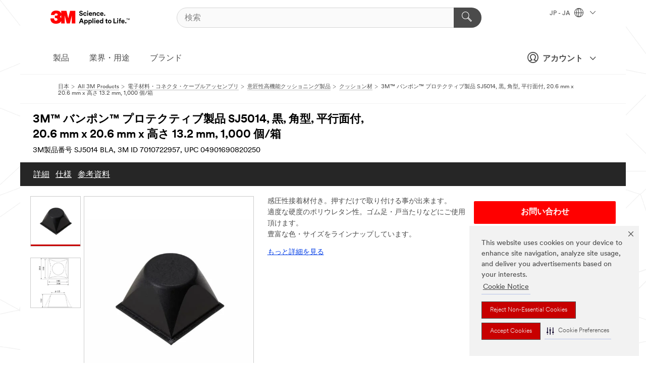

--- FILE ---
content_type: text/html; charset=UTF-8
request_url: https://www.3mcompany.jp/3M/ja_JP/p/d/v000359747/
body_size: 17420
content:
<!DOCTYPE html>
<html lang="ja-JP">
 <head><meta http-equiv="X-UA-Compatible" content="IE=EDGE"><script type="text/javascript" src="https://cdn-prod.securiti.ai/consent/auto_blocking/0638aaa2-354a-44c0-a777-ea4db9f7bf8a/6cf415cb-9ae9-417e-a0b1-82585df46615.js"></script><script>(function(){var s=document.createElement('script');s.src='https://cdn-prod.securiti.ai/consent/cookie-consent-sdk-loader.js';s.setAttribute('data-tenant-uuid', '0638aaa2-354a-44c0-a777-ea4db9f7bf8a');s.setAttribute('data-domain-uuid', '6cf415cb-9ae9-417e-a0b1-82585df46615');s.setAttribute('data-backend-url', 'https://app.securiti.ai');s.setAttribute('data-skip-css', 'false');s.defer=true;var parent_node=document.head || document.body;parent_node.appendChild(s);})()</script><script src="https://tags.tiqcdn.com/utag/3m/3m-apac/prod/utag.sync.js"></script><script>if (typeof utag_data == 'undefined') utag_data = {};</script><style>.MMM--site-bd .mds-wrapper p{margin:0;}.mds-wrapper .mds-titleWithText_content--body p, .mds-wrapper .mds-stackableimages_container--content p, .mds-wrapper .mds-content-cards_grid_card_body .mds-font_body p, .mds-wrapper .mds-contentCTA_content--body p, .mds-wrapper .mds-accordion_content--text>p, .mds-wrapper .mds-tabs_items--content>div>p, .mds-wrapper .mds-verticaltabs_content--text>p{margin-bottom:15px;}.MMM--site-bd .mds-wrapper .mds-margin_large--bottom{margin-bottom: 20px;}.MMM--site-bd .mds-wrapper .mds-margin_large--top{margin-top: 20px;}.MMM--site-bd .mds-wrapper ol{margin:0;}.MMM--site-bd .mds-wrapper .mds-titleWithText_content--body ol, .MMM--site-bd .mds-wrapper .mds-titleWithText_content--body ul, .MMM--site-bd .mds-wrapper .mds-stackableimages_container--content ol, .MMM--site-bd .mds-wrapper .mds-stackableimages_container--content ul, .MMM--site-bd .mds-wrapper .mds-content-cards_grid_card_body .mds-font_body ol, .MMM--site-bd .mds-wrapper .mds-content-cards_grid_card_body .mds-font_body ul, .MMM--site-bd .mds-wrapper .mds-contentCTA_content--body ol, .MMM--site-bd .mds-wrapper .mds-contentCTA_content--body ul, .MMM--site-bd .mds-wrapper .mds-accordion_content--text>ol, .MMM--site-bd .mds-wrapper .mds-accordion_content--text>ul, .MMM--site-bd .mds-wrapper .mds-tabs_items--content>div>ol, .MMM--site-bd .mds-wrapper .mds-tabs_items--content>div>ul, .MMM--site-bd .mds-wrapper .mds-verticaltabs_content--text>ol, .MMM--site-bd .mds-wrapper .mds-verticaltabs_content--text>ul{padding-left: 22px;}</style>
<title>3M™ バンポン™ プロテクティブ製品 SJ5014, 黒, 角型, 平行面付, 20.6 mm x 20.6 mm x 高さ 13.2 mm, 1,000 個/箱 | 3M 日本</title>
  <meta charset="utf-8">
  <meta name="viewport" content="width=device-width, initial-scale=1.0">
<meta name="DCSext.Brand" content="バンポン">
<meta name="DCSext.Business" content="Transport & Electronic Bus Group">
<meta name="DCSext.CDC" content="AM">
<meta name="DCSext.Dimension_FUZE_Featured_Brands" content="バンポン">
<meta name="DCSext.Hierarchy" content="GPH20325">
<meta name="DCSext.SnapsPdp" content="3M™ バンポン™ プロテクティブ製品 SJ5014, 黒, 角型, 平行面付, 20.6 mm x 20.6 mm x 高さ 13.2 mm, 1,000 個/箱">
<meta name="DCSext.ewcd_url" content="Z6_79L2HO02KO3O10Q639V7L0A534 | Z6_79L2HO02KG6I50QDV8OC6DIFH6">
<meta name="DCSext.locale" content="ja_JP">
<meta name="DCSext.page" content="CORP_SNAPS_GPH_JP">
<meta name="DCSext.platform" content="FUZE">
<meta name="DCSext.site" content="CORP_SNAPS_GPH">
<meta name="Discontinued" content="false">
<meta name="WT.cg_n" content="Product Detail Page">
<meta name="WT.dcsvid" content="">
<meta name="WT.pn_sku" content="7010722957">
<meta name="application-name" content="MMM-ext">
<meta name="baseurl" content="https://www.3mcompany.jp/3M/ja_JP/p/">
<meta name="dc_coverage" content="JP">
<meta name="description" content="弾性に富むポリウレタンを成型し、せん断接着力に優れたゴム系感圧性接着剤を塗布した成型製品です。">
<meta name="entity.categoryId" content="GPH20325">
<meta name="format-detection" content="telephone=no">
<meta name="generatedBySNAPS" content="true">
<meta http-equiv="cleartype" content="on">
<meta http-equiv="format-detection" content="telephone=no">
<meta http-equiv="imagetoolbar" content="no">
<meta name="isChild" content="true">
<meta name="isParent" content="false">
<meta name="mmm_id" content="7010722957">
<meta name="mmmsite" content="CORP_SNAPS_GPH">
<meta name="og:description" content="弾性に富むポリウレタンを成型し、せん断接着力に優れたゴム系感圧性接着剤を塗布した成型製品です。">
<meta name="og:image" content="https://multimedia.3m.com/mws/media/1722775J/3m-bumpon.jpg">
<meta name="og:title" content="3M™ バンポン™ プロテクティブ製品 SJ5014, 黒, 角型, 平行面付, 20.6 mm x 20.6 mm x 高さ 13.2 mm, 1,000 個/箱">
<meta name="og:url" content="https://www.3mcompany.jp/3M/ja_JP/p/d/v000359747/">
<meta name="pageType" content="FuzeProductDetail">
<meta name="mmm:serp" content="https://www.3mcompany.jp/3M/ja_JP/p/d/v000359747/"/>
<link rel="canonical" href="https://www.3mcompany.jp/3M/ja_JP/p/d/v000359747/" /><!--  <PageMap><DataObject type="server"><Attribute name="node">fd-0 | WebSphere_Portal</Attribute>
<Attribute name="placeUniquename">CORP_SNAPS_GPH</Attribute>
<Attribute name="sitebreadcrumb">Z6_79L2HO02KG6I50QDV8OC6DIFH6</Attribute>
<Attribute name="themeVersion">2025.12</Attribute>
<Attribute name="pageUniquename">CORP_SNAPS_GPH_JP</Attribute>
</DataObject>
<DataObject type="page"><Attribute name="site">Z6_79L2HO02KO3O10Q639V7L0A534 | CORP_SNAPS_GPH</Attribute>
<Attribute name="currentpage">Z6_79L2HO02KG6I50QDV8OC6DIFH6</Attribute>
<Attribute name="currentuniquename">CORP_SNAPS_GPH_JP</Attribute>
</DataObject>
</PageMap> --><link rel="shortcut icon" type="image/ico" href="/favicon.ico" />
<link rel="apple-touch-icon-precomposed" sizes="57x57" href="/3m_theme_assets/themes/3MTheme/assets/images/unicorn/3M_Bookmark_Icon_57x57.png" />
<link rel="apple-touch-icon-precomposed" sizes="60x60" href="/3m_theme_assets/themes/3MTheme/assets/images/unicorn/3M_Bookmark_Icon_60x60.png" />
<link rel="apple-touch-icon-precomposed" sizes="72x72" href="/3m_theme_assets/themes/3MTheme/assets/images/unicorn/3M_Bookmark_Icon_72x72.png" />
<link rel="apple-touch-icon-precomposed" sizes="76x76" href="/3m_theme_assets/themes/3MTheme/assets/images/unicorn/3M_Bookmark_Icon_76x76.png" />
<link rel="apple-touch-icon-precomposed" sizes="114x114" href="/3m_theme_assets/themes/3MTheme/assets/images/unicorn/3M_Bookmark_Icon_114x114.png" />
<link rel="apple-touch-icon-precomposed" sizes="120x120" href="/3m_theme_assets/themes/3MTheme/assets/images/unicorn/3M_Bookmark_Icon_120x120.png" />
<link rel="apple-touch-icon-precomposed" sizes="144x144" href="/3m_theme_assets/themes/3MTheme/assets/images/unicorn/3M_Bookmark_Icon_144x144.png" />
<link rel="apple-touch-icon-precomposed" sizes="152x152" href="/3m_theme_assets/themes/3MTheme/assets/images/unicorn/3M_Bookmark_Icon_152x152.png" />
<link rel="apple-touch-icon-precomposed" sizes="180x180" href="/3m_theme_assets/themes/3MTheme/assets/images/unicorn/3M_Bookmark_Icon_180x180.png" />
<meta name="msapplication-TileColor" content="#ffffff" />
<meta name="msapplication-square70x70logo" content="/3m_theme_assets/themes/3MTheme/assets/images/unicorn/smalltile.png" />
<meta name="msapplication-square150x150logo" content="/3m_theme_assets/themes/3MTheme/assets/images/unicorn/mediumtile.png" />
<meta name="msapplication-wide310x150logo" content="/3m_theme_assets/themes/3MTheme/assets/images/unicorn/widetile.png" />
<meta name="msapplication-square310x310logo" content="/3m_theme_assets/themes/3MTheme/assets/images/unicorn/largetile.png" />
<link rel="stylesheet" href="/3m_theme_assets/themes/3MTheme/assets/css/build/phoenix.css?v=3.183.0" />
<link rel="stylesheet" href="/3m_theme_assets/themes/3MTheme/assets/css/unicorn-icons.css?v=3.183.0" />
<link rel="stylesheet" media="print" href="/3m_theme_assets/themes/3MTheme/assets/css/build/unicorn-print.css?v=3.183.0" />
<link rel="stylesheet" href="/3m_theme_assets/static/MDS/mammoth.css?v=3.183.0" />
<!--[if IE]><![endif]-->
<!--[if (IE 8)|(IE 7)]>
<script type="text/javascript">
document.getElementById("js-main_style").setAttribute("href", "");
</script>

<![endif]-->
<!--[if lte IE 6]><![endif]-->
<script type="text/javascript" src="/3m_theme_assets/themes/3MTheme/assets/scripts/mmmSettings.js"></script><link rel="stylesheet" href="/3m_theme_assets/themes/3MTheme/assets/css/build/gsn.css" />
<link rel="stylesheet" href="/3m_theme_assets/themes/3MTheme/assets/css/static/MyAccountDropdown/MyAccountDropdown.css" />


<script>(window.BOOMR_mq=window.BOOMR_mq||[]).push(["addVar",{"rua.upush":"false","rua.cpush":"true","rua.upre":"false","rua.cpre":"true","rua.uprl":"false","rua.cprl":"false","rua.cprf":"false","rua.trans":"SJ-bfda304a-129f-4cb5-8356-53a909be75df","rua.cook":"false","rua.ims":"false","rua.ufprl":"false","rua.cfprl":"false","rua.isuxp":"false","rua.texp":"norulematch","rua.ceh":"false","rua.ueh":"false","rua.ieh.st":"0"}]);</script>
                              <script>!function(e){var n="https://s.go-mpulse.net/boomerang/";if("False"=="True")e.BOOMR_config=e.BOOMR_config||{},e.BOOMR_config.PageParams=e.BOOMR_config.PageParams||{},e.BOOMR_config.PageParams.pci=!0,n="https://s2.go-mpulse.net/boomerang/";if(window.BOOMR_API_key="UWRYR-C88R8-XEZDS-AZ97P-LXP2F",function(){function e(){if(!o){var e=document.createElement("script");e.id="boomr-scr-as",e.src=window.BOOMR.url,e.async=!0,i.parentNode.appendChild(e),o=!0}}function t(e){o=!0;var n,t,a,r,d=document,O=window;if(window.BOOMR.snippetMethod=e?"if":"i",t=function(e,n){var t=d.createElement("script");t.id=n||"boomr-if-as",t.src=window.BOOMR.url,BOOMR_lstart=(new Date).getTime(),e=e||d.body,e.appendChild(t)},!window.addEventListener&&window.attachEvent&&navigator.userAgent.match(/MSIE [67]\./))return window.BOOMR.snippetMethod="s",void t(i.parentNode,"boomr-async");a=document.createElement("IFRAME"),a.src="about:blank",a.title="",a.role="presentation",a.loading="eager",r=(a.frameElement||a).style,r.width=0,r.height=0,r.border=0,r.display="none",i.parentNode.appendChild(a);try{O=a.contentWindow,d=O.document.open()}catch(_){n=document.domain,a.src="javascript:var d=document.open();d.domain='"+n+"';void(0);",O=a.contentWindow,d=O.document.open()}if(n)d._boomrl=function(){this.domain=n,t()},d.write("<bo"+"dy onload='document._boomrl();'>");else if(O._boomrl=function(){t()},O.addEventListener)O.addEventListener("load",O._boomrl,!1);else if(O.attachEvent)O.attachEvent("onload",O._boomrl);d.close()}function a(e){window.BOOMR_onload=e&&e.timeStamp||(new Date).getTime()}if(!window.BOOMR||!window.BOOMR.version&&!window.BOOMR.snippetExecuted){window.BOOMR=window.BOOMR||{},window.BOOMR.snippetStart=(new Date).getTime(),window.BOOMR.snippetExecuted=!0,window.BOOMR.snippetVersion=12,window.BOOMR.url=n+"UWRYR-C88R8-XEZDS-AZ97P-LXP2F";var i=document.currentScript||document.getElementsByTagName("script")[0],o=!1,r=document.createElement("link");if(r.relList&&"function"==typeof r.relList.supports&&r.relList.supports("preload")&&"as"in r)window.BOOMR.snippetMethod="p",r.href=window.BOOMR.url,r.rel="preload",r.as="script",r.addEventListener("load",e),r.addEventListener("error",function(){t(!0)}),setTimeout(function(){if(!o)t(!0)},3e3),BOOMR_lstart=(new Date).getTime(),i.parentNode.appendChild(r);else t(!1);if(window.addEventListener)window.addEventListener("load",a,!1);else if(window.attachEvent)window.attachEvent("onload",a)}}(),"".length>0)if(e&&"performance"in e&&e.performance&&"function"==typeof e.performance.setResourceTimingBufferSize)e.performance.setResourceTimingBufferSize();!function(){if(BOOMR=e.BOOMR||{},BOOMR.plugins=BOOMR.plugins||{},!BOOMR.plugins.AK){var n="true"=="true"?1:0,t="",a="ck6hawaxyzh3s2lk6t6a-f-9dbfdb043-clientnsv4-s.akamaihd.net",i="false"=="true"?2:1,o={"ak.v":"39","ak.cp":"832420","ak.ai":parseInt("281472",10),"ak.ol":"0","ak.cr":9,"ak.ipv":4,"ak.proto":"h2","ak.rid":"739dda84","ak.r":47376,"ak.a2":n,"ak.m":"dscx","ak.n":"essl","ak.bpcip":"18.188.112.0","ak.cport":58982,"ak.gh":"23.200.85.101","ak.quicv":"","ak.tlsv":"tls1.3","ak.0rtt":"","ak.0rtt.ed":"","ak.csrc":"-","ak.acc":"","ak.t":"1768617212","ak.ak":"hOBiQwZUYzCg5VSAfCLimQ==Vq8X5OYbNIJugxuedLqdPQMnTWauA934HBT5qQ21FcTn1F3TFP/ad00tI2N0oqE4tJ8PCAs5s/KjSzebnk8T7Ut6+ZWAisOslCNDSDz2JwAV4/TDVd8qjx4nAOPnQGHyGRN6D5EpIvg1AkbjQjl8sGB+Jm/RO+SoBiklmOKBFTfu8VnXEobrXkeW2S6lpDjMEaihgTF+oJrKOvsyhHKzgX7VHIBEAHEmgItvag96OM36SaWil/OwTGLubiaRea5vDelw64qsb3of5FaXEoKlq5lkv/frk71AG21qkunelXsuCNT3wBzAUzwmK3OS3B2DbC4P75n2eAaKA+Dp5SHl1mgdHVgQdjsQxQW0qg/03V5Gb5yF9qbm1Qez6yNRewkck9xpDlSbRT1JDJetkbPHL7A1QEJxbv1ty/brFH3uJwk=","ak.pv":"279","ak.dpoabenc":"","ak.tf":i};if(""!==t)o["ak.ruds"]=t;var r={i:!1,av:function(n){var t="http.initiator";if(n&&(!n[t]||"spa_hard"===n[t]))o["ak.feo"]=void 0!==e.aFeoApplied?1:0,BOOMR.addVar(o)},rv:function(){var e=["ak.bpcip","ak.cport","ak.cr","ak.csrc","ak.gh","ak.ipv","ak.m","ak.n","ak.ol","ak.proto","ak.quicv","ak.tlsv","ak.0rtt","ak.0rtt.ed","ak.r","ak.acc","ak.t","ak.tf"];BOOMR.removeVar(e)}};BOOMR.plugins.AK={akVars:o,akDNSPreFetchDomain:a,init:function(){if(!r.i){var e=BOOMR.subscribe;e("before_beacon",r.av,null,null),e("onbeacon",r.rv,null,null),r.i=!0}return this},is_complete:function(){return!0}}}}()}(window);</script></head>
<body class="MMM--bodyContain MMM--body_1440"><div class="MMM--skipMenu" id="top"><ul class="MMM--skipList"><li><a href="#js-gsnMenu">グローバルナビゲーションへ</a></li><li><a href="#ssnMenu">ページメニューへ</a></li><li><a href="#pageContent">コンテンツへ</a></li><li><a href="#js-searchBar">検索はこちら</a></li><li><a href="#help--links">お問い合わせはこちら</a></li><li><a href="/3M/ja_JP/company-jp/site-map/">サイトマップ</a></li></ul>
</div>

    <div id="js-bodyWrapper" class="MMM--themeWrapper">
        <div class="m-dropdown-list_overlay"></div>
    <nav class="m-nav">      
      <div class="is-header_container h-fitWidth m-header_container">
        <div class="m-header">          
          <a href="/3M/ja_JP/company-jp/" aria-label="3M Logo - Opens in a new window" class="is-3MLogo m-header_logo l-smallMarginRight h-linkNoUnderline l-centerVertically" title="3Mジャパングループ">
            <img class="h-onDesktop m-header_logoImg" src="/3m_theme_assets/themes/3MTheme/assets/images/unicorn/Logo.svg" alt="3M ロゴ" />
            <img class="h-notOnDesktop l-img" src="/3m_theme_assets/themes/3MTheme/assets/images/unicorn/Logo_mobile.png" alt="3M ロゴ" />
          </a>                          

          

<div class="m-header_search l-smallMarginRight">
  <form class="h-fitHeight" id="typeahead-root" action="/3M/ja_JP/p/">
    <input id="js-searchBar" class="m-header_searchbar h-fitWidth h-fitHeight l-centerVertically is-searchbar" name="Ntt" type="search" placeholder="検索" aria-label="検索">
    <button class="m-header_searchbutton" type="submit" value="検索" aria-label="検索">
      <i class="MMM--icn MMM--icn_search color--white"></i>
    </button>
  </form>
</div>


          <div style="display: inline-block" class="h-notOnDesktop">
            <div class="m-header_menu l-centerVertically h-notOnDesktop">
              <a href="#" class="h-linkNoUnderline link--dark is-header_menuLink is-collapsed m-header_menuLink" aria-haspopup="true" aria-controls="navOptions" aria-label="Open Navigation" data-openlabel="Open Navigation" data-closelabel="閉じる">
                <i class="MMM--icn MMM--icn_hamburgerMenu is-header_menuIcon m-header_menuIcn"></i>
              </a>
              <i class="MMM--icn MMM--icn_close link--dark m-header_hiddenIcn m-header_menuIcn"></i>
            </div>
          </div>
          <div class="m-header--fix"></div>
        </div>
                
        
        <div class="m-header-madbar h-notOnDesktop">
          <div class="MAD-Bar">
            <div class="m-account mad-section">
              
              <a href="#" role="button" class="m-btn m-btn--free font--size m-navbar_loginBtn m-navbar_profileBtn link--dark is-header_madSI is-closed is-signInToggle" target="_self">
                <i class="MMM--icn MMM--icn_userHollow large-icn"></i>
                アカウント
                <i class="MMM--icn MMM--icn_down_arrow mad-barSI-arrow"></i>
              </a>
              
            </div>
          </div>
        </div>
                
        <div class="m-header_overlay"></div>
        
        <!-- Profile Management Pop-Up -->
              <div class="m-navbar m-navbar-noStyle">
               <div class=" is-signInPopUp h-hidden">
                <div class="m-navbar_signInPopup font--standard mad-menu-container" aria-modal="true">                           
                  
                  <div class="MyLogOut MySignIn">
                    <a target="_self" class="externalSameWdw" rel="nofollow" href="https://www.3mcompany.jp/my3M/ja_JP/p/" class="m-btn--red font--size m-signOutBtn_lg">サインイン</a>
                  </div>
                  
                  <div class="signIn-linkBox">
                    <a href="https://order.3m.com/store/bComJapanStoreSite/ja_JP/login">bComにサインイン</a>
                  </div>
                </div> 
               </div> 
              </div>            
            

        <div class="is-dropdown h-hidden m-navbar_container">
          <div class="m-navbar_overlay h-fitHeight h-notOnMobile is-overlay h-notOnDesktop"></div>
          <div class="m-navbar">
            <div class="m-navbar_level-1 js-navbar_level-1">

              
	          <div class="m-navbar_login m-navbar_loginProfile h-notOnMobile h-notOnTablet h-onDesktop">
              <div class="mad-section">
                <a href="#" class="m-btn m-btn--free font--size m-navbar_loginBtn m-navbar_signInBtn link--dark is-signInToggle is-header_madDesktopSI">
                  <i class="MMM--icn MMM--icn_userHollow l-centerVertically large-icn" style="padding-left: 10px; font-weight: bold;"></i>
                  アカウント
                  <i class="MMM--icn mad-barSI-arrow MMM--icn_down_arrow" style="padding-left: 10px; font-size: 11px;"></i>
                </a>
              </div>
            </div>
 
              <div class="m-navbar_localization l-centerVertically">
                <a href="#" class="link--dark l-centerVertically is-localeToggle">JP - JA
                  <i class="MMM--icn MMM--icn_localizationGlobe l-centerVertically m-navbar_localGlobe" style="padding-left: 5px;"></i>
                  <i class="MMM--icn MMM--icn_down_arrow h-onDesktop" style="padding-left: 10px; font-size: 11px;"></i></a>
              </div>
              <div id="js-gsnMenu" class="m-navbar_nav">

                
<ul id="navOptions" role="menubar">
<li class="m-navbar_listItem">
        <a href="#" id="navbar_link-products" class="is-navbar_link m-navbar_link" aria-haspopup="true" aria-expanded="false">製品</a>
      </li><li class="m-navbar_listItem">
        <a href="#" id="navbar_link-industries" class="is-navbar_link m-navbar_link" aria-haspopup="true" aria-expanded="false">業界・用途</a>
      </li><li class="m-navbar_listItem">
        <a href="#" id="navbar_link-brands" class="is-navbar_link m-navbar_link" aria-haspopup="true" aria-expanded="false">ブランド</a>
      </li>
</ul>
<div class="m-navbar_localOverlay is-localePopUp h-hidden">
  <div class="m-navbar_localPopup m-navbar_popup font--standard" aria-modal="true" role="dialog" aria-label="language switcher dialog">
    <button
      class="m-navbar-localClose m-btn--close color--silver is-close h-notOnDesktop"
      aria-label="閉じる"><i class="MMM--icn MMM--icn_close"></i></button>
    <div class="font--standard m-navbar_popupTitle">3Mジャパングループ</div>
    <form>
      <div class="font--standard m-navbar_popupOptions"><input type="radio" name="locale" value="https://www.3mcompany.jp/3M/ja_JP/p/d/v000359747/" id="locale-jp-ja" class="m-radioInput" checked>
      	    <label class="m-radioInput_label" for="locale-jp-ja">日本語 - JA</label><br></div>
      <a href="https://www.3m.com/3M/en_US/select-location/" aria-label="Change 3M Location" class="link">Change 3M Location</a>
      <button type="submit" value="送信" class="m-btn m-btn--red m-navbar_localeSave is-saveLocale">保存</button>
    </form>
  </div>
  <div class="m-overlay h-onDesktop is-close"></div>
</div>
              </div>
            </div>

            <div class="m-dropdown-list js-navbar_level-2">

              <!-- Dropdown Lists Header -->
<div class="m-dropdown-list_header">
  <button class="m-dropdown-list_backBtn js-dropdown-list_backBtn">
    <i class="MMM--icn MMM--icn_lt2"></i>
  </button>
  <div class="m-dropdown-list_title">
<label id="dropdown-list_products-title">製品</label>
      <label id="dropdown-list_industries-title">業界・用途</label>
      <label id="dropdown-list_brands-title">ブランド</label>
      
  </div>
</div><!-- End of the dropdown list header --><ul id="products-list" class="l-dropdown-list_container" role="menu" aria-hidden="true"><li class="l-dropdown-list" role="menuitem">
      <a href="/3M/ja_JP/p/c/cleaning-supplies/" aria-label="クリーニング用品" class="isInside MMM--basicLink">
        クリーニング用品
      </a>
    </li><li class="l-dropdown-list" role="menuitem">
      <a href="/3M/ja_JP/p/c/compounds-polishes/" aria-label="コンパウンド＆ポリッシュ" class="isInside MMM--basicLink">
        コンパウンド＆ポリッシュ
      </a>
    </li><li class="l-dropdown-list" role="menuitem">
      <a href="/3M/ja_JP/p/c/coatings/" aria-label="コーティング製品" class="isInside MMM--basicLink">
        コーティング製品
      </a>
    </li><li class="l-dropdown-list" role="menuitem">
      <a href="/3M/ja_JP/p/c/tapes/" aria-label="テープ" class="isInside MMM--basicLink">
        テープ
      </a>
    </li><li class="l-dropdown-list" role="menuitem">
      <a href="/3M/ja_JP/p/c/films-sheeting/" aria-label="フィルム" class="isInside MMM--basicLink">
        フィルム
      </a>
    </li><li class="l-dropdown-list" role="menuitem">
      <a href="/3M/ja_JP/p/c/labels/" aria-label="ラベル" class="isInside MMM--basicLink">
        ラベル
      </a>
    </li><li class="l-dropdown-list" role="menuitem">
      <a href="/3M/ja_JP/p/c/office-supplies/" aria-label="事務用品" class="isInside MMM--basicLink">
        事務用品
      </a>
    </li><li class="l-dropdown-list" role="menuitem">
      <a href="/3M/ja_JP/p/c/signage-marking/" aria-label="交通安全関連" class="isInside MMM--basicLink">
        交通安全関連
      </a>
    </li><li class="l-dropdown-list" role="menuitem">
      <a href="/3M/ja_JP/p/c/ppe/" aria-label="個人用保護具" class="isInside MMM--basicLink">
        個人用保護具
      </a>
    </li><li class="l-dropdown-list" role="menuitem">
      <a href="/3M/ja_JP/p/c/home/" aria-label="家庭用製品" class="isInside MMM--basicLink">
        家庭用製品
      </a>
    </li><li class="l-dropdown-list" role="menuitem">
      <a href="/3M/ja_JP/p/c/tools-equipment/" aria-label="工具・設備・検査機器・アクセサリー" class="isInside MMM--basicLink">
        工具・設備・検査機器・アクセサリー
      </a>
    </li><li class="l-dropdown-list" role="menuitem">
      <a href="/3M/ja_JP/p/c/building-materials/" aria-label="建築資材" class="isInside MMM--basicLink">
        建築資材
      </a>
    </li><li class="l-dropdown-list" role="menuitem">
      <a href="/3M/ja_JP/p/c/adhesives/" aria-label="接着剤・シーリング材＆充填剤製品" class="isInside MMM--basicLink">
        接着剤・シーリング材＆充填剤製品
      </a>
    </li><li class="l-dropdown-list" role="menuitem">
      <a href="/3M/ja_JP/p/c/insulation/" aria-label="断熱・吸音・電気絶縁材" class="isInside MMM--basicLink">
        断熱・吸音・電気絶縁材
      </a>
    </li><li class="l-dropdown-list" role="menuitem">
      <a href="/3M/ja_JP/p/c/abrasives/" aria-label="研磨材" class="isInside MMM--basicLink">
        研磨材
      </a>
    </li><li class="l-dropdown-list" role="menuitem">
      <a href="/3M/ja_JP/p/c/automotive-parts-hardware/" aria-label="自動車部品・器具" class="isInside MMM--basicLink">
        自動車部品・器具
      </a>
    </li><li class="l-dropdown-list" role="menuitem">
      <a href="/3M/ja_JP/p/c/electrical/" aria-label="電力製品" class="isInside MMM--basicLink">
        電力製品
      </a>
    </li><li class="l-dropdown-list" role="menuitem">
      <a href="/3M/ja_JP/p/c/electronics-components/" aria-label="電子材料・コネクタ・ケーブルアッセンブリ" class="isInside MMM--basicLink">
        電子材料・コネクタ・ケーブルアッセンブリ
      </a>
    </li><li class="l-dropdown-list" role="menuitem">
      <a href="/3M/ja_JP/p/c/advanced-materials/" aria-label="高機能材料" class="isInside MMM--basicLink">
        高機能材料
      </a>
    </li><li class="l-dropdown-list_last-item" role="menuitem"><a class="l-dropdown-list_view-all-products" href="/3M/ja_JP/p/">全ての製品</a>     
      <button class="m-btn js-backtoTopBtn">
        <i class="MMM--icn MMM--icn_arrowUp"></i>
      </button>
    </li></ul>
<ul id="industries-list" class="l-dropdown-list_container" role="menu" aria-hidden="true"><li class="l-dropdown-list" role="menuitem">
      <a href="/3M/ja_JP/electronics-jp/" aria-label="エレクトロニクス" class="MMM--basicLink">
        エレクトロニクス
      </a>
    </li><li class="l-dropdown-list" role="menuitem">
      <a href="/3M/ja_JP/consumer-jp/" aria-label="コンシューマー" class="MMM--basicLink">
        コンシューマー
      </a>
    </li><li class="l-dropdown-list" role="menuitem">
      <a href="/3M/ja_JP/safety-jp/" aria-label="セーフティ" class="MMM--basicLink">
        セーフティ
      </a>
    </li><li class="l-dropdown-list" role="menuitem">
      <a href="/3M/ja_JP/transportation-jp/" aria-label="交通関連" class="MMM--basicLink">
        交通関連
      </a>
    </li><li class="l-dropdown-list" role="menuitem">
      <a href="/3M/ja_JP/design-construction-jp/" aria-label="建設・建築" class="MMM--basicLink">
        建設・建築
      </a>
    </li><li class="l-dropdown-list" role="menuitem">
      <a href="/3M/ja_JP/commercial-solutions-jp/" aria-label="業務用ソリューション" class="MMM--basicLink">
        業務用ソリューション
      </a>
    </li><li class="l-dropdown-list" role="menuitem">
      <a href="/3M/ja_JP/automotive-jp/" aria-label="自動車関連" class="MMM--basicLink">
        自動車関連
      </a>
    </li><li class="l-dropdown-list" role="menuitem">
      <a href="/3M/ja_JP/manufacturing-jp/" aria-label="製造関連" class="MMM--basicLink">
        製造関連
      </a>
    </li><li class="l-dropdown-list" role="menuitem">
      <a href="/3M/ja_JP/energy-jp/" aria-label="電力・エネルギー" class="MMM--basicLink">
        電力・エネルギー
      </a>
    </li><div class="l-dropdown-list_industries-image">
      <img class="img img_stretch mix-MMM--img_fancy" src="https://multimedia.3m.com/mws/media/1812021O/industry-feature-image.png" alt="An auto factory worker inspecting car production line.">
      <p>At 3M, we discover and innovate in nearly every industry to help solve problems around the world.</p>
    </div></ul>
<ul id="brands-list" class="l-dropdown-list_container" role="menu" aria-hidden="true"><li class="l-dropdown-list l-dropdown-list_brands" role="menuitem">  
      <div class="l-dropdown-logo_container">
        <div class="l-dropdown-logo_sprite">
          <img src="https://multimedia.3m.com/mws/media/1815179O/command-brand-logo.png" alt="コマンド™">
        </div>
        <label class="l-dropdown-logo_label">コマンド™</label>
      </div>  
      <div class="l-dropdown-links_container"><a class="m-btn m-btn--red m-btn--fullWidth" href="https://www.command.jp/3M/ja_JP/p/" aria-label="コマンド™ 製品" >製品</a><a href="https://www.command.jp/3M/ja_JP/command-jp/" class="m-btn m-btn--light m-btn--fullWidth" aria-label="コマンド™ 製品ブランドサイト">ブランドサイト<i class="MMM--icn MMM--icn_arrowJump"></i></a>
      </div>
    </li><li class="l-dropdown-list l-dropdown-list_brands" role="menuitem">  
      <div class="l-dropdown-logo_container">
        <div class="l-dropdown-logo_sprite">
          <img src="https://multimedia.3m.com/mws/media/1815185O/scotch-brand-brand-logo.png" alt="スコッチ™">
        </div>
        <label class="l-dropdown-logo_label">スコッチ™</label>
      </div>  
      <div class="l-dropdown-links_container"><a class="m-btn m-btn--red m-btn--fullWidth" href="https://www.scotch.jp/3M/ja_JP/p/" aria-label="スコッチ™ 製品" >製品</a><a href="https://www.scotch.jp/3M/ja_JP/scotch-brand-jp/" class="m-btn m-btn--light m-btn--fullWidth" aria-label="スコッチ™ 製品 ブランドサイト">ブランドサイト<i class="MMM--icn MMM--icn_arrowJump"></i></a>
      </div>
    </li><li class="l-dropdown-list l-dropdown-list_brands" role="menuitem">  
      <div class="l-dropdown-logo_container">
        <div class="l-dropdown-logo_sprite">
          <img src="https://multimedia.3m.com/mws/media/1988037O/scotchgard-brand-logo.png" alt="スコッチガード™ ブランド">
        </div>
        <label class="l-dropdown-logo_label">スコッチガード™ ブランド</label>
      </div>  
      <div class="l-dropdown-links_container"><a class="m-btn m-btn--red m-btn--fullWidth" href="https://www.scotchgard.jp/3M/ja_JP/p/" aria-label="スコッチガード™ ブランドプロダクト" >製品</a><a href="https://www.scotchgard.jp/3M/ja_JP/scotchgard-jp/" class="m-btn m-btn--light m-btn--fullWidth" aria-label="スコッチガード™ ブランドサイト">ブランドサイト<i class="MMM--icn MMM--icn_arrowJump"></i></a>
      </div>
    </li><li class="l-dropdown-list l-dropdown-list_brands" role="menuitem">  
      <div class="l-dropdown-logo_container">
        <div class="l-dropdown-logo_sprite">
          <img src="https://multimedia.3m.com/mws/media/1815186O/scotch-brite-brand-logo.png" alt="スコッチ・ブライト™">
        </div>
        <label class="l-dropdown-logo_label">スコッチ・ブライト™</label>
      </div>  
      <div class="l-dropdown-links_container"><a class="m-btn m-btn--red m-btn--fullWidth" href="https://www.scotch-brite.jp/3M/ja_JP/p/" aria-label="スコッチ・ブライト™ 製品" >製品</a><a href="https://www.scotch-brite.jp/3M/ja_JP/scotch-brite-jp/" class="m-btn m-btn--light m-btn--fullWidth" aria-label="スコッチ・ブライト™ 製品 ブランドサイト">ブランドサイト<i class="MMM--icn MMM--icn_arrowJump"></i></a>
      </div>
    </li><li class="l-dropdown-list l-dropdown-list_brands" role="menuitem">  
      <div class="l-dropdown-logo_container">
        <div class="l-dropdown-logo_sprite">
          <img src="https://multimedia.3m.com/mws/media/1815183O/nexcare-brand-logo.png" alt="ネクスケア™">
        </div>
        <label class="l-dropdown-logo_label">ネクスケア™</label>
      </div>  
      <div class="l-dropdown-links_container"><a class="m-btn m-btn--red m-btn--fullWidth" href="https://www.nexcare.jp/3M/ja_JP/p/" aria-label="ネクスケア™ 製品" >製品</a><a href="https://www.nexcare.jp/3M/ja_JP/nexcare-jp/" class="m-btn m-btn--light m-btn--fullWidth" aria-label="ネクスケア™ 製品 ブランドサイト">ブランドサイト<i class="MMM--icn MMM--icn_arrowJump"></i></a>
      </div>
    </li><li class="l-dropdown-list l-dropdown-list_brands" role="menuitem">  
      <div class="l-dropdown-logo_container">
        <div class="l-dropdown-logo_sprite">
          <img src="https://multimedia.3m.com/mws/media/1815181O/futuro-brand-logo.png" alt="フツロ™">
        </div>
        <label class="l-dropdown-logo_label">フツロ™</label>
      </div>  
      <div class="l-dropdown-links_container"><a class="m-btn m-btn--red m-btn--fullWidth" href="https://futuro.3mcompany.jp/3M/ja_JP/p/" aria-label="フツロ™ 製品" >製品</a><a href="https://futuro.3mcompany.jp/3M/ja_JP/futuro-jp/" class="m-btn m-btn--light m-btn--fullWidth" aria-label="フツロ™ 製品 ブランドサイト">ブランドサイト<i class="MMM--icn MMM--icn_arrowJump"></i></a>
      </div>
    </li><li class="l-dropdown-list l-dropdown-list_brands" role="menuitem">  
      <div class="l-dropdown-logo_container">
        <div class="l-dropdown-logo_sprite">
          <img src="https://multimedia.3m.com/mws/media/1815184O/post-it-brand-logo.png" alt="ポスト・イット®">
        </div>
        <label class="l-dropdown-logo_label">ポスト・イット®</label>
      </div>  
      <div class="l-dropdown-links_container"><a class="m-btn m-btn--red m-btn--fullWidth" href="https://www.post-it.jp/3M/ja_JP/p/" aria-label="ポスト・イット® 製品" >製品</a><a href="https://www.post-it.jp/3M/ja_JP/post-it-jp/" class="m-btn m-btn--light m-btn--fullWidth" aria-label="ポスト・イット® 製品 ブランドサイト">ブランドサイト<i class="MMM--icn MMM--icn_arrowJump"></i></a>
      </div>
    </li>  
  <li class="l-dropdown-list_viewbrands"></li>
</ul>

            </div>            
          </div>
        </div>
      </div>
    </nav>
    <div class="m-navbar_profileOverlay is-profileToggle is-close h-hidden"></div>
    <div class="m-navbar_signInOverlay m-overlay is-signInToggle is-close h-hidden"></div>
<div class="MMM--site-bd">
  <div class="MMM--grids" id="pageContent">
  <div class="MMM--siteNav">
  <div class="MMM--breadcrumbs_theme">
  <ol class="MMM--breadcrumbs-list" itemscope itemtype="https://schema.org/BreadcrumbList"><li itemprop="itemListElement" itemscope itemtype="https://schema.org/ListItem"><a href="/3M/ja_JP/company-jp/" itemprop="item"><span itemprop="name">日本</span></a><i class="MMM--icn MMM--icn_breadcrumb"></i>
          <meta itemprop="position" content="1" /></li><li itemprop="itemListElement" itemscope itemtype="https://schema.org/ListItem"><a href="/3M/ja_JP/p/" itemprop="item"><span itemprop="name">All 3M Products</span></a><i class="MMM--icn MMM--icn_breadcrumb"></i>
          <meta itemprop="position" content="2" /></li><li itemprop="itemListElement" itemscope itemtype="https://schema.org/ListItem"><a href="https://www.3mcompany.jp/3M/ja_JP/p/c/electronics-components/" itemprop="item"><span itemprop="name">電子材料・コネクタ・ケーブルアッセンブリ</span></a><i class="MMM--icn MMM--icn_breadcrumb"></i>
          <meta itemprop="position" content="3" /></li><li itemprop="itemListElement" itemscope itemtype="https://schema.org/ListItem"><a href="https://www.3mcompany.jp/3M/ja_JP/p/c/electronics-components/cushioning-materials/" itemprop="item"><span itemprop="name">意匠性高機能クッショニング製品</span></a><i class="MMM--icn MMM--icn_breadcrumb"></i>
          <meta itemprop="position" content="4" /></li><li itemprop="itemListElement" itemscope itemtype="https://schema.org/ListItem"><a href="https://www.3mcompany.jp/3M/ja_JP/p/c/electronics-components/cushioning-materials/bumpers/" itemprop="item"><span itemprop="name">クッション材</span></a><i class="MMM--icn MMM--icn_breadcrumb"></i>
          <meta itemprop="position" content="5" /></li><li itemprop="itemListElement" itemscope itemtype="https://schema.org/ListItem"><span itemprop="name">3M™ バンポン™ プロテクティブ製品 SJ5014, 黒, 角型, 平行面付, 20.6 mm x 20.6 mm x 高さ 13.2 mm, 1,000 個/箱</span><link itemprop="url" href="#"><meta itemprop="position" content="6" /></li></ol>
  
</div>

        </div><div class="hiddenWidgetsDiv">
	<!-- widgets in this container are hidden in the UI by default -->
	<div class='component-container ibmDndRow hiddenWidgetsContainer id-Z7_79L2HO02KG6I50QDV8OC6DIF90' name='ibmHiddenWidgets' ></div><div style="clear:both"></div>
</div>

<div class="MMM--grids">
  <div class='component-container MMM--grids-col_single MMM--grids-col ibmDndColumn id-Z7_79L2HO02KG6I50QDV8OC6DIF94' name='ibmMainContainer' ><div class='component-control id-Z7_79L2HO02KG6I50QDV8OC6DAI41' ><span id="Z7_79L2HO02KG6I50QDV8OC6DAI41"></span><html><head><meta name="viewport" content="width=device-width"/><script>window.__INITIAL_DATA = {"isParent":false,"productDetails":{"hasMoreOptions":false,"imageUrl":"https://multimedia.3m.com/mws/media/1722775J/3m-bumpon.jpg","altText":"3M™ バンポン プロテクティブ製品","name":"3M™ バンポン™ プロテクティブ製品 SJ5014, 黒, 角型, 平行面付, 20.6 mm x 20.6 mm x 高さ 13.2 mm, 1,000 個/箱","stockNumber":"7010722957","originalMmmid":"7010722957","previousStockNumber":"JT270008397","upc":"04901690820250","catalogNumber":"SJ5014 BLA","productNumber":"SJ5014 BLA","shortDescription":"弾性に富むポリウレタンを成型し、せん断接着力に優れたゴム系感圧性接着剤を塗布した成型製品です。","longDescription":"44CM44OQ44Oz44Od44Oz44CN44GvNDDlubTku6XkuIrjga7lrp/nuL7jgYzjgYLjgoszTeOCr+ODg+OCt+ODp+ODs+adkOOBruODluODqeODs+ODieOBp+OBmeOAgiDmp4vmiJDjga/jgIHlvL7mgKfjgavlr4zjgoDjg53jg6rjgqbjg6zjgr/jg7PjgpLmiJDlnovjgZfjgIHjgZvjgpPmlq3mjqXnnYDlipvjgavlhKrjgozjgZ/jgrTjg6Dns7vmhJ/lnKfmgKfmjqXnnYDliaTjgpLloZfluIPjgZfjgZ/[base64]/jg63jgrDjgYvjgonjgYrpgbjjgbPjgY/jgaDjgZXjgYTjgIIgPGJyPjxhIGhyZWY9Imh0dHBzOi8vd3d3LjNtY29tcGFueS5qcC8zTS9qYV9KUC9jb25zdW1lci1lbGVjdHJvbmljcy1qcC8iIHRhcmdldD0iX2JsYW5rIj7jgqjjg6zjgq/jg4jjg63jg4vjgq/jgrnjgrXjgqTjg4jjga/jgZPjgaHjgok8L2E+","divisionName":"Transport & Electronic Bus Group","divisionCode":"AM","childrenUpc":["4901690820250","54901690820255"],"categoryId":"GPH20325","industryId":"","canonical":"https://www.3mcompany.jp/3M/ja_JP/p/d/v000359747/","discontinued":false},"benefits":["感圧性接着材付き。押すだけで取り付ける事が出来ます。","適度な硬度のポリウレタン性。ゴム足・戸当たりなどにご使用頂けます。","豊富な色・サイズをラインナップしています。"],"classificationAttributes":[{"label":"カラー","identifier":"attra1798","values":["ブラック"],"assignment":"techspec"},{"label":"サイズ 長さ","identifier":"attrh778","values":["20.6 mm"],"assignment":"techspec_dimensions"},{"label":"サイズ 高さ","identifier":"attrh104","values":["13.2 mm"],"assignment":"techspec_dimensions"},{"label":"サイズ幅","identifier":"attrh776","values":["20.6 mm"],"assignment":"techspec_dimensions"},{"label":"ブランド","identifier":"brand0","values":["バンポン™"]}],"breadCrumb":[{"value":"すべての製品","removeUrl":"https://www.3mcompany.jp/3M/ja_JP/p/","gphId":"GPH19999"},{"value":"電子材料・コネクタ・ケーブルアッセンブリ","removeUrl":"https://www.3mcompany.jp/3M/ja_JP/p/c/electronics-components/","gphId":"GPH11374"},{"value":"意匠性高機能クッショニング製品","removeUrl":"https://www.3mcompany.jp/3M/ja_JP/p/c/electronics-components/cushioning-materials/","gphId":"GPH20387"},{"value":"クッション材","removeUrl":"https://www.3mcompany.jp/3M/ja_JP/p/c/electronics-components/cushioning-materials/bumpers/","gphId":"GPH20325"},{"value":"3M™ バンポン™ プロテクティブ製品 SJ5014, 黒, 角型, 平行面付, 20.6 mm x 20.6 mm x 高さ 13.2 mm, 1,000 個/箱"}],"media":[{"url":"https://multimedia.3m.com/mws/media/1722775J/3m-bumpon.jpg","altText":"3M™ バンポン プロテクティブ製品","usageCode":"main_image"},{"url":"https://multimedia.3m.com/mws/media/1587277J/bumpon-4000.jpg","urlPattern":"https://multimedia.3m.com/mws/media/1587277<R>/bumpon-4000.jpg","mimeType":"image/jpeg","altText":"3M™ バンポン™ プロテクティブ製品","usageCode":"8","dmrId":"1587277"}],"mediaMore":false,"resources":[{"dmrId":"989145","url":"https://multimedia.3m.com/mws/media/989145J/emm-901.jpg","originalUrl":"https://multimedia.3m.com/mws/media/989145O/emm-901.pdf?&fn=901.pdf","title":"EMM-901 バンポンプロテクティブ製品","mimeType":"application/pdf","fileSize":0,"altText":"EMM-901 バンポンプロテクティブ製品","contentType":"カタログ"}],"resourcesMore":false,"moreOptions":{"baseId":"7010722957","terminalCategory":"GPH20325","totalSelected":1,"childHasCcSubId":false,"displayTable":false},"mediaOffset":1,"mediaMoreCount":0,"ctaInfo":{"ccSubId":"1210","ccTemplatedID":"emjo9gg796_96eba4b0-859c-11eb-8313-1d60c830325d20","callToActionLabel":"お問い合わせ","callToActionUrl":"https://engage.3m.com/EMSD-202103-ja_JP-CON-LP-EAS_ContactUs"},"replacement":{"discontinued":false,"is_product_new":false},"keywords":[],"resourcesAggs":[{"label":"カタログ","count":1,"typeCode":"brochures"}],"hreflang":{"ja_JP":"https://www.3mcompany.jp/3M/ja_JP/p/d/v000359747/"},"translations":{"play":"再生する","viewBuyingOptions":"購入オプションを確認する","techDataSheet":"テクニカルデータシート","clearAll":"すべてクリア","chatUnavailable":"チャット ご利用不可","plusXMore":"'+# more","userInstructions":"取扱説明書","price":"価格","faq":"FAQ","options":"オプション","whereToBuy":"ご購入先","legalDisclaimer":"免責事項","viewLegalDisclaimer":"免責事項を確認する","productOptions":"製品セレクター","clickTapZoom":"画像をクリックまたはタップすると拡大表示されます","replacedBy":"代替品","upc":"UPC","hoverImageZoom":"画像にカーソルを合わせると拡大表示されます","thankYouMessage":"Our Goal is to respond to your request within 24 hours. Some questions, however, may need further investigation to provide you with appropriate response.","viewMoreDetails":"もっと詳細を見る","notApplicable":"該当なし","productNameID":"製品名・ID","recentlyViewed":"最近見た製品","supportDescription":"プロジェクトに適した製品を探すのにお困りですか？製品、技術、アプリケーションに関するアドバイスが必要な場合はご連絡ください。","showMore":"もっと見る","frequentBoughtTogether":"関連製品","emailRequired":"Enter your email address","allResults":"すべての結果","lastName":"Last name (optional)","dragSpin":"ドラッグすると回転します","stockNumber":"Stock #","loveToHearFeedback":"私たちは常にウェブサイトをより使いやすく、わかりやすくするために努力していますので、皆様の貴重なご意見をぜひお寄せください。","dimensionsClassifications":"サイズ・分類","disclaimerURL":"https://www.3m.com/3M/en_US/company-us/privacy-policy/","nsn":"NSN","availability":"在庫","matching":"マッチング","products":"製品","customerReviews":"カスタマーレビュー","disclaimerOpening":"The information you provide on this Contact Us form will be used to respond to your request and as further described in our","pageTop":"トップ","close":"クローズ","product":"製品","more":"もっと見る","messageUsHeader":"メールお問い合わせ","change":"変更する","viewAllProductOptions":"すべてのX 製品オプションを見る","highlights":"特長","safetyDataSheet":"SDS","specificationsAlternate":"特性","emailAddressRetype":"Retype your email address","frequentlyViewedResources":"よく見られている資料","partNumber":"3M部品番号","selectProductOptionsForIDs":"製品を選択してください","open":"オープン","invalidEmailAddress":"正しいメールアドレスを入力してください","country":"3M 日本","thankYouHeader":"Thank you for contacting 3M","documentNumber":"Document Number","relatedProducts":"関連製品","threeSixtySpin":"360度画像","specifications":"仕様","closeSection":"閉じる","emailAddress":"Email address","similarProducts":"関連製品","emailAddressFailure":"Email addresses do not match","reviews":"レビュー","learnWTB":"ご購入情報","supportTitle":"お問い合わせ","details":"詳細","all":"All","frequentlyBoughtTogetherTemp":"よく一緒に購入されている製品","messageUsIntro":"We welcome your questions and comments about 3M Products and only use the information you provide to respond to your message.","loadMore":"もっと見る","less":"閉じる","productNumber":"3M製品番号","done":"Done","selectOptionsTooltip":"製品オプションを選択","firstName":"First name (optional)","requiredProductsZone":"使用時に必要","helpMakeBetter":"より良いウェブサイト制作のため皆様の貴重なご意見をお寄せください","optionsAvailable":"複数製品あり","support":"サポート","viewAllResources":"すべての資料を見る","next":"次へ","submit":"Submit","disclaimerClosing":"Please be aware that this information (including the original and the subsequent reply) may be transferred to a server located in the U.S. for metrics and storage. If you do not consent to this use of your personal information, please do not use the Contact Us system.","chatLive":"チャット ご利用可能","priceList":"価格表","wtbUnavailable":"No distributors available","messageDetails":"Please be as detailed as possible:","of":"of","showingOfProducts":"表示 X of X 製品","suggestedApplications":"推奨アプリケーション","relatedProductsTemp":"関連製品","changeOptions":"選択変更","ajaxError":"AJAX error","resources":"参考資料","discontinued":"販売終了予定","message":"Message","sendFeedback":"フィードバックを送る","messageRequired":"Please provide a message.","disclaimerPunctuation":".","disclaimerLinkText":"Internet Privacy Policy","currentProduct":"選択中製品"},"highlightRichContent":false,"disableRichContent":false,"richContent":{},"disclaimerInfo":{},"displayController":{"showReviews":false,"showSupport":false,"showDetails":true,"showResources":true,"showRequiredProducts":false,"relatedProducts":false,"showDisclaimerInfo":false,"similarProducts":false,"classificationAttributes":true},"secondaryPageTitle":"","primaryPageTitle":"3M™ バンポン™ プロテクティブ製品 SJ5014, 黒, 角型, 平行面付, 20.6 mm x 20.6 mm x 高さ 13.2 mm, 1,000 個/箱","canonicalUrl":"https://www.3mcompany.jp/3M/ja_JP/p/d/v000359747/","locale":"ja_JP","uniqueName":"CORP_SNAPS_GPH_JP","brandedSite":"","endpoints":{"snapServerUrl":"https://www.3mcompany.jp/snaps2/","moreResources":"https://www.3mcompany.jp/snaps2/api/pdp/moreResources/https/www.3mcompany.jp/3M/ja_JP/p/d/v000359747","moreMedia":"https://www.3mcompany.jp/snaps2/api/pdp/moreMedia/https/www.3mcompany.jp/3M/ja_JP/p/d/v000359747","moreRelatedProducts":"https://www.3mcompany.jp/snaps2/api/pdp/moreRelatedProducts/https/www.3mcompany.jp/3M/ja_JP/p/d/v000359747","productOptions":"https://www.3mcompany.jp/snaps2/api/pdp/productOptions/https/www.3mcompany.jp/3M/ja_JP/p/v000359747","similarProductsCompare":"https://www.3mcompany.jp/snaps2/api/compare/https/www.3mcompany.jp/3M/ja_JP/p/d/","moreRequiredProducts":"https://www.3mcompany.jp/snaps2/api/pdp/moreRequiredProducts/https/www.3mcompany.jp/3M/ja_JP/p/d/v000359747"},"pageKey":"d","fuzeRequest":true}
</script><style>#SNAPS2_root{visibility: hidden;opacity: 0;} 
 </style>
<script>(window.BOOMR_mq=window.BOOMR_mq||[]).push(["addVar",{"rua.upush":"false","rua.cpush":"true","rua.upre":"false","rua.cpre":"true","rua.uprl":"false","rua.cprl":"false","rua.cprf":"false","rua.trans":"SJ-bfda304a-129f-4cb5-8356-53a909be75df","rua.cook":"false","rua.ims":"false","rua.ufprl":"false","rua.cfprl":"false","rua.isuxp":"false","rua.texp":"norulematch","rua.ceh":"false","rua.ueh":"false","rua.ieh.st":"0"}]);</script>
                              <script>!function(e){var n="https://s.go-mpulse.net/boomerang/";if("False"=="True")e.BOOMR_config=e.BOOMR_config||{},e.BOOMR_config.PageParams=e.BOOMR_config.PageParams||{},e.BOOMR_config.PageParams.pci=!0,n="https://s2.go-mpulse.net/boomerang/";if(window.BOOMR_API_key="UWRYR-C88R8-XEZDS-AZ97P-LXP2F",function(){function e(){if(!o){var e=document.createElement("script");e.id="boomr-scr-as",e.src=window.BOOMR.url,e.async=!0,i.parentNode.appendChild(e),o=!0}}function t(e){o=!0;var n,t,a,r,d=document,O=window;if(window.BOOMR.snippetMethod=e?"if":"i",t=function(e,n){var t=d.createElement("script");t.id=n||"boomr-if-as",t.src=window.BOOMR.url,BOOMR_lstart=(new Date).getTime(),e=e||d.body,e.appendChild(t)},!window.addEventListener&&window.attachEvent&&navigator.userAgent.match(/MSIE [67]\./))return window.BOOMR.snippetMethod="s",void t(i.parentNode,"boomr-async");a=document.createElement("IFRAME"),a.src="about:blank",a.title="",a.role="presentation",a.loading="eager",r=(a.frameElement||a).style,r.width=0,r.height=0,r.border=0,r.display="none",i.parentNode.appendChild(a);try{O=a.contentWindow,d=O.document.open()}catch(_){n=document.domain,a.src="javascript:var d=document.open();d.domain='"+n+"';void(0);",O=a.contentWindow,d=O.document.open()}if(n)d._boomrl=function(){this.domain=n,t()},d.write("<bo"+"dy onload='document._boomrl();'>");else if(O._boomrl=function(){t()},O.addEventListener)O.addEventListener("load",O._boomrl,!1);else if(O.attachEvent)O.attachEvent("onload",O._boomrl);d.close()}function a(e){window.BOOMR_onload=e&&e.timeStamp||(new Date).getTime()}if(!window.BOOMR||!window.BOOMR.version&&!window.BOOMR.snippetExecuted){window.BOOMR=window.BOOMR||{},window.BOOMR.snippetStart=(new Date).getTime(),window.BOOMR.snippetExecuted=!0,window.BOOMR.snippetVersion=12,window.BOOMR.url=n+"UWRYR-C88R8-XEZDS-AZ97P-LXP2F";var i=document.currentScript||document.getElementsByTagName("script")[0],o=!1,r=document.createElement("link");if(r.relList&&"function"==typeof r.relList.supports&&r.relList.supports("preload")&&"as"in r)window.BOOMR.snippetMethod="p",r.href=window.BOOMR.url,r.rel="preload",r.as="script",r.addEventListener("load",e),r.addEventListener("error",function(){t(!0)}),setTimeout(function(){if(!o)t(!0)},3e3),BOOMR_lstart=(new Date).getTime(),i.parentNode.appendChild(r);else t(!1);if(window.addEventListener)window.addEventListener("load",a,!1);else if(window.attachEvent)window.attachEvent("onload",a)}}(),"".length>0)if(e&&"performance"in e&&e.performance&&"function"==typeof e.performance.setResourceTimingBufferSize)e.performance.setResourceTimingBufferSize();!function(){if(BOOMR=e.BOOMR||{},BOOMR.plugins=BOOMR.plugins||{},!BOOMR.plugins.AK){var n="true"=="true"?1:0,t="",a="ck6hawaxyzh3s2lk6t6a-f-9dbfdb043-clientnsv4-s.akamaihd.net",i="false"=="true"?2:1,o={"ak.v":"39","ak.cp":"832420","ak.ai":parseInt("281472",10),"ak.ol":"0","ak.cr":9,"ak.ipv":4,"ak.proto":"h2","ak.rid":"739dda84","ak.r":47376,"ak.a2":n,"ak.m":"dscx","ak.n":"essl","ak.bpcip":"18.188.112.0","ak.cport":58982,"ak.gh":"23.200.85.101","ak.quicv":"","ak.tlsv":"tls1.3","ak.0rtt":"","ak.0rtt.ed":"","ak.csrc":"-","ak.acc":"","ak.t":"1768617212","ak.ak":"hOBiQwZUYzCg5VSAfCLimQ==Vq8X5OYbNIJugxuedLqdPQMnTWauA934HBT5qQ21FcTn1F3TFP/ad00tI2N0oqE4tJ8PCAs5s/KjSzebnk8T7Ut6+ZWAisOslCNDSDz2JwAV4/TDVd8qjx4nAOPnQGHyGRN6D5EpIvg1AkbjQjl8sGB+Jm/RO+SoBiklmOKBFTfu8VnXEobrXkeW2S6lpDjMEaihgTF+oJrKOvsyhHKzgX7VHIBEAHEmgItvag96OM36SaWil/OwTGLubiaRea5vDelw64qsb3of5FaXEoKlq5lkv/frk71AG21qkunelXsuCNT3wBzAUzwmK3OS3B2DbC4P75n2eAaKA+Dp5SHl1mgdHVgQdjsQxQW0qg/03V5Gb5yF9qbm1Qez6yNRewkck9xpDlSbRT1JDJetkbPHL7A1QEJxbv1ty/brFH3uJwk=","ak.pv":"279","ak.dpoabenc":"","ak.tf":i};if(""!==t)o["ak.ruds"]=t;var r={i:!1,av:function(n){var t="http.initiator";if(n&&(!n[t]||"spa_hard"===n[t]))o["ak.feo"]=void 0!==e.aFeoApplied?1:0,BOOMR.addVar(o)},rv:function(){var e=["ak.bpcip","ak.cport","ak.cr","ak.csrc","ak.gh","ak.ipv","ak.m","ak.n","ak.ol","ak.proto","ak.quicv","ak.tlsv","ak.0rtt","ak.0rtt.ed","ak.r","ak.acc","ak.t","ak.tf"];BOOMR.removeVar(e)}};BOOMR.plugins.AK={akVars:o,akDNSPreFetchDomain:a,init:function(){if(!r.i){var e=BOOMR.subscribe;e("before_beacon",r.av,null,null),e("onbeacon",r.rv,null,null),r.i=!0}return this},is_complete:function(){return!0}}}}()}(window);</script></head><body><!-- SNAPS 2 HTML starts here --><div id="SNAPS2_root" class="sps2 mds-wrapper"><section class="sps2-pdp"><script id="Magic360Script" type="text/javascript" src="https://www.3mcompany.jp/snaps2/magic360/magic360.js" async=""></script><script type="text/javascript">
                        var Magic360Options  = {}
                        Magic360Options  = {
                            onready: function(spin) {
                                if(spin.id) {
                                    const event = new CustomEvent('spinnerReady', { detail: {spinnerId: spin.id }});
                                    document?.getElementById(spin.id)?.dispatchEvent(event);
                                }
                            }
                        }
                    </script><script id="MagicZoomScript" type="text/javascript" src="https://www.3mcompany.jp/snaps2/magiczoomplus/magiczoomplus.js" async=""></script><script type="text/javascript">
                                var mzOptions = {}
                                mzOptions = {
                                    onZoomIn: function() {
                                        if(arguments[0]) {
                                            const event = new CustomEvent('zoomIn', { detail: {magicZoomId: arguments[0] }});
                                            document?.getElementById(arguments[0])?.dispatchEvent(event);
                                        }
                                    },
                                    onZoomOut: function() {
                                        if(arguments[0]) {
                                            const event = new CustomEvent('zoomOut', { detail: {magicZoomId: arguments[0] }});
                                            document?.getElementById(arguments[0])?.dispatchEvent(event);
                                        }
                                    },
                                    onZoomReady: function() {
                                        if(arguments[0]) {
                                            const event = new CustomEvent('zoomReady', { detail: {magicZoomId: arguments[0] }});
                                            document?.getElementById(arguments[0])?.dispatchEvent(event);
                                        }
                                    }
                                }
                            </script><div class="sps2-pdp_header--container"><h1 class="mds-font_header--6 sps2-pdp_header--name">3M™ バンポン™ プロテクティブ製品 SJ5014, 黒, 角型, 平行面付, 20.6 mm x 20.6 mm x 高さ 13.2 mm, 1,000 個/箱</h1><div class="sps2-pdp_header--details_container"><ul class="sps2-pdp_header--details_container_ids"><li class="mds-font_paragraph sps2-pdp_header--details_child" role="note">3M製品番号 SJ5014 BLA</li><li class="mds-font_paragraph sps2-pdp_header--details_child" role="note">3M ID 7010722957</li><li class="mds-font_paragraph sps2-pdp_header--details_child" role="note">UPC 04901690820250</li></ul></div></div><nav class="sps2-pdp_jumpMenu" aria-label="3M™ バンポン™ プロテクティブ製品 SJ5014, 黒, 角型, 平行面付, 20.6 mm x 20.6 mm x 高さ 13.2 mm, 1,000 個/箱"><ul class="sps2-pdp_jumpMenu--navList" role="menubar"><li class="sps2-pdp_jumpMenu--navList-item" role="none"><button class="sps2-pdp_jumpMenu--navList-item_link " data-testid="nav-button-sps2-pdp_details" role="menuitem"><span class="sps2-pdp_jumpMenu--navList-item_link-text">詳細</span></button></li><li class="sps2-pdp_jumpMenu--navList-item" role="none"><button class="sps2-pdp_jumpMenu--navList-item_link " data-testid="nav-button-sps2-pdp_specifications" role="menuitem"><span class="sps2-pdp_jumpMenu--navList-item_link-text">仕様</span></button></li><li class="sps2-pdp_jumpMenu--navList-item" role="none"><button class="sps2-pdp_jumpMenu--navList-item_link " data-testid="nav-button-sps2-pdp_resources" role="menuitem"><span class="sps2-pdp_jumpMenu--navList-item_link-text">参考資料</span></button></li></ul></nav><div class="sps2-pdp_buying"><div class="sps2-pdp_buying--container"><div class="sps2-pdp_gallery--box"><div class="sps2-pdp_outerGallery--container"><button class="sps2-pdp_outerGallery--active_container sps2-pdp_gallery--magiczoom-outer"></button><div class="sps2-pdp_outerGallery--list_container"><button class="sps2-pdp_gallery--list-btn " data-testid="sps2-pdp_gallery--thumbnailWrapper"><img src="https://multimedia.3m.com/mws/media/1722775J/3m-bumpon.jpg" alt="3M™ バンポン プロテクティブ製品" loading="lazy"/></button><button class="sps2-pdp_gallery--list-btn " data-testid="sps2-pdp_gallery--thumbnailWrapper"><img src="https://multimedia.3m.com/mws/media/1587277J/bumpon-4000.jpg" alt="3M™ バンポン™ プロテクティブ製品" loading="lazy"/></button></div></div></div><div class="sps2-pdp_description--container"><div class="sps2-pdp_pSelector--container"></div><div class="sps2-pdp_description--benefits"><p class="mds-font_body sps2-pdp_description--benefit">感圧性接着材付き。押すだけで取り付ける事が出来ます。</p><p class="mds-font_body sps2-pdp_description--benefit">適度な硬度のポリウレタン性。ゴム足・戸当たりなどにご使用頂けます。</p><p class="mds-font_body sps2-pdp_description--benefit">豊富な色・サイズをラインナップしています。</p></div><a class="mds-link mds-link_primary mds-margin_medium--top" role="link" tabindex="0">もっと詳細を見る</a></div><div class="sps2-pdp_purchase--container"><div class="sps2-pdp_purchase--cta-section"><a class="mds-button mds-button_primary mds-button_primary--large sps2-pdp_purchase--cta-section-button" href="https://engage.3m.com/EMSD-202103-ja_JP-CON-LP-EAS_ContactUs" target="_blank" rel="noreferrer"><span>お問い合わせ</span></a></div></div></div></div><div class="sps2-pdp_section sps2-pdp_details" id="sps2-pdp_details"><h3 class="mds-font_header--3" tabindex="-1">詳細</h3><div class="sps2-pdp_details--white_container undefined"><div><h5 class="mds-margin_large--bottom mds-font_header--5">特長</h5><ul class="sps2-pdp_details--highlights_list"><li class="sps2-pdp_details--highlights_item mds-font_paragraph">感圧性接着材付き。押すだけで取り付ける事が出来ます。</li><li class="sps2-pdp_details--highlights_item mds-font_paragraph">適度な硬度のポリウレタン性。ゴム足・戸当たりなどにご使用頂けます。</li><li class="sps2-pdp_details--highlights_item mds-font_paragraph">豊富な色・サイズをラインナップしています。</li></ul></div></div><div class="sps2-pdp_details--white_container"><div class="sps2-pdp_details--upper_details"><p class="mds-font_paragraph MMM--gapBottom">弾性に富むポリウレタンを成型し、せん断接着力に優れたゴム系感圧性接着剤を塗布した成型製品です。</p><div class="mds-font_paragraph">「バンポン」は40年以上の実績がある3Mクッション材のブランドです。 構成は、弾性に富むポリウレタンを成型し、せん断接着力に優れたゴム系感圧性接着剤を塗布した成型製品です。 相手素材に穴を空ける必要がなく、押し付けるだけで取り付けられます。 電子機器のゴム足や、住宅設備の戸当たり（涙目）を定番用途として幅広くお使い頂いています。 形状・サイズ・色も取り揃えていますので、カタログからお選びください。 <br><a href="https://www.3mcompany.jp/3M/ja_JP/consumer-electronics-jp/" target="_blank">エレクトロニクスサイトはこちら</a></div></div></div></div><div class="sps2-pdp_section sps2-pdp_specifications" id="sps2-pdp_specifications"><h3 class="mds-font_header--3" tabindex="-1">仕様</h3><div class="mds-accordion"><div class="mds-accordion_heading"><button class="mds-accordion_title mds-accordion_button mds-font_header--6" id="accordion-id-詳細" aria-expanded="true" aria-controls="accordion-content-詳細"><h3 class="mds-accordion_title--tag">詳細</h3></button><button tabindex="-1" class="mds-accordion_button" aria-hidden="true"><svg viewBox="0 0 20 20" xmlns="http://www.w3.org/2000/svg" xmlns:xlink="http://www.w3.org/1999/xlink"><title>Group 2</title><desc>Created with Sketch.</desc><g id="DS_Finals_Patterns" stroke="none" stroke-width="1" fill="none" fill-rule="evenodd" stroke-linecap="round" stroke-linejoin="round"><g id="DS_Accordions" transform="translate(-1364.000000, -511.000000)" stroke="#FF0000" stroke-width="1.5"><g id="Group-5-Copy" transform="translate(1365.000000, 512.000000)"><g id="Group-2"><line x1="8.5" y1="0" x2="8.5" y2="18" id="Stroke-1"></line><line x1="18" y1="8.5" x2="0" y2="8.5" id="Stroke-3"></line></g></g></g></g></svg></button></div><div role="region" id="accordion-content-" aria-labelledby="accordion-id-" class="mds-accordion_content--container"><div class=""></div></div></div></div><div class="sps2-pdp_section sps2-pdp_resources" id="sps2-pdp_resources"><h3 tabindex="-1" class="mds-font_header--3">参考資料</h3></div><div></div></section></div><script defer="defer" src="https://www.3mcompany.jp/snaps2/snaps2Client.0608f9630beeb8c013f5.js"></script><script defer="defer" src="https://www.3mcompany.jp/snaps2/753.76486ac6569ebdef9473.js"></script><link rel="stylesheet" type="text/css" href="https://www.3mcompany.jp/snaps2/css/snaps2.2a5352869e57a7177f9c.css"/><link rel="stylesheet" type="text/css" href="https://www.3mcompany.jp/snaps2/magiczoomplus/magiczoomplus.css"/><link rel="stylesheet" type="text/css" href="https://players.brightcove.net/videojs-bc-playlist-ui/3/videojs-bc-playlist-ui.css"/><link rel="stylesheet" type="text/css" href="https://www.3mcompany.jp/snaps2/magic360/magic360.css"/><link rel="stylesheet" type="text/css" href="https://www.3mcompany.jp/snaps2/css/react-tooltip.css"/><link rel="stylesheet" type="text/css" href="https://www.3mcompany.jp/snaps2/css/splide-core.css"/><link rel="stylesheet" type="text/css" href="https://www.3mcompany.jp/snaps2/css/splide.css"/><style>#SNAPS2_root{visibility: visible;opacity: 1;transition: visibility 0s linear 0s, opacity 1000ms;}
</style><!-- SNAPS 2 HTML ends here --></body></html></div></div></div>
</div>
  </div><div class="m-footer">


<div class="m-footer_container">
        <ul class="m-footer_categories">
        
      
    <li class="m-footer_category">
      <a id="about_ftr" role="button" class="m-footer_expHead link--dark is-expandable" aria-expanded="false" aria-controls="about_ftr--links">企業情報</a>
      <ul id="about_ftr--links" class="m-footer-expLinks" aria-labelledby="about_ftr">
      <li class="m-footer-link">
              <a href="/3M/ja_JP/company-jp/about-3m/" title="3Mについて" aria-label="3Mについて" class="link--dark">3Mについて</a>
            </li><li class="m-footer-link">
              <a href="/3M/ja_JP/company-jp/about-3m/group/" title="3Mジャパングループ 会社概要" aria-label="3Mジャパングループ 会社概要" class="link--dark">3Mジャパングループ 会社概要</a>
            </li><li class="m-footer-link">
              <a href="/3M/ja_JP/company-jp/about-3m/resources/" title="会社案内資料" aria-label="会社案内資料" class="link--dark">会社案内資料</a>
            </li><li class="m-footer-link">
              <a href="/3M/ja_JP/sustainability-jp/" title="サステナビリティ" aria-label="サステナビリティ" class="link--dark">サステナビリティ</a>
            </li><li class="m-footer-link">
              <a href="/3M/ja_JP/gives-jp/" title="寄付とボランティア" aria-label="寄付とボランティア" class="link--dark">寄付とボランティア</a>
            </li><li class="m-footer-link">
              <a href="/3M/ja_JP/company-jp/partners-suppliers/" title="パートナー＆サプライヤー" aria-label="パートナー＆サプライヤー" class="link--dark">パートナー＆サプライヤー</a>
            </li><li class="m-footer-link">
              <a href="/3M/ja_JP/careers-jp/" title="採用情報" aria-label="採用情報" class="link--dark">採用情報</a>
            </li><li class="m-footer-link">
              <a href="https://investors.3m.com/" title="IR情報（英語）" aria-label="IR情報（英語）" class="link--dark">IR情報（英語）</a>
            </li>
      </ul>
    </li>
    
      
    <li class="m-footer_category">
      <a id="news_ftr" role="button" class="m-footer_expHead link--dark is-expandable" aria-expanded="false" aria-controls="news_ftr--links">ニュース</a>
      <ul id="news_ftr--links" class="m-footer-expLinks" aria-labelledby="news_ftr">
      <li class="m-footer-link">
              <a href="https://news.3mcompany.jp/" title="ニュースセンター" aria-label="ニュースセンター" class="link--dark">ニュースセンター</a>
            </li>
      </ul>
    </li>
    
      
    <li class="m-footer_category">
      <a id="reg_ftr" role="button" class="m-footer_expHead link--dark is-expandable" aria-expanded="false" aria-controls="reg_ftr--links">規制情報</a>
      <ul id="reg_ftr--links" class="m-footer-expLinks" aria-labelledby="reg_ftr">
      <li class="m-footer-link">
              <a href="/3M/ja_JP/company-jp/SDS-search/" title="SDS検索" aria-label="SDS検索" class="link--dark">SDS検索</a>
            </li>
      </ul>
    </li>
    
      
    <li class="m-footer_category">
      <a id="help" role="button" class="m-footer_expHead link--dark is-expandable" aria-expanded="false" aria-controls="help--links">サポート</a>
      <ul id="help--links" class="m-footer-expLinks" aria-labelledby="help">
      <li class="m-footer-link">
              <a href="/3M/ja_JP/company-jp/help-center/" title="お問い合わせ" aria-label="お問い合わせ" class="link--dark">お問い合わせ</a>
            </li><li class="m-footer-link">
              <a href="/3M/ja_JP/company-jp/site-map/" title="サイトマップ" aria-label="サイトマップ" class="link--dark">サイトマップ</a>
            </li>
      </ul>
    </li>
    
    </ul>
    
<div class="m-footer_legal">
 
  <div class="m-footer_legal--logo">
    <a class="h-linkNoUnderline" href="https://www.3M.com/" aria-label="3M Logo - Opens in a new window" target="_self">
    <img src="/3m_theme_assets/themes/3MTheme/assets/images/unicorn/Logo_mobile.png" alt="3M Logo" />
    </a>
  </div>
 
  <div>
    <div class="m-footer_legalLinks">
<a href="/3M/ja_JP/company-jp/legal-information/" class="m-footer_legalLink" title="法務情報" aria-label="法務情報">法務情報</a><div class="m-footer_legalSpan">|</div><a href="/3M/ja_JP/company-jp/privacy-policy/" class="m-footer_legalLink" title="プライバシーポリシー" aria-label="プライバシーポリシー">プライバシーポリシー</a><div class="m-footer_legalSpan">|</div><a href="/3M/ja_JP/company-jp/general-terms-and-conditions/" class="m-footer_legalLink" title="Terms and Conditions" aria-label="Terms and Conditions">Terms and Conditions</a><div class="m-footer_legalSpan">|</div><a href="#" class="js-gdprPrefs m-footer_legalLink" title="Cookie Preferences" aria-label="Cookie Preferences">Cookie Preferences</a>
    </div>
    <div class="m-footer_copyRight">&copy; 3M 2026. All Rights Reserved.</div> 
  </div>
</div>
  <div class="m-footer_socialContainer">
    <div class="m-footer_heading link--dark h-notOnTablet h-notOnMobile">Follow Us</div>
    <ul class="m-footer-social">
	  
          <li lang="en"><a class="m-footer-socialIcn" href="https://www.linkedin.com/company/3m" title="LinkedIn" aria-label="LinkedIn - Opens in a new window" target="_blank">
            <i class="MMM--socialIcn MMM--socialIcn_linkedin color--iconGray"><span class="m-footer-socialIcn--outline"></span></i></a></li>
          
          <li lang="en"><a class="m-footer-socialIcn" href="https://www.youtube.com/3MJapan" title="YouTube" aria-label="YouTube - Opens in a new window" target="_blank">
            <i class="MMM--socialIcn MMM--socialIcn_youtube color--iconGray"><span class="m-footer-socialIcn--outline"></span></i></a></li>
          
          <li lang="en"><a class="m-footer-socialIcn" href="https://www.facebook.com/3M" title="Facebook" aria-label="Facebook - Opens in a new window" target="_blank">
            <i class="MMM--socialIcn MMM--socialIcn_facebook color--iconGray"><span class="m-footer-socialIcn--outline"></span></i></a></li>
          
          <li lang="en"><a class="m-footer-socialIcn" href="https://www.instagram.com/3MJapan/" title="Instagram" aria-label="Instagram - Opens in a new window" target="_blank">
            <i class="MMM--socialIcn MMM--socialIcn_instagram color--iconGray"><span class="m-footer-socialIcn--outline"></span></i></a></li>
                    		  
    </ul>
  
       <div class="m-footer_disclosure">当サイト上に掲載されているブランドは3M社の商標です。</div>
       
  </div>
</div>
        
</div><script type="text/javascript" src="/wps/wcm/connect/English/Group+A/CORP_CustomScripts_Shared/CommerceConnectorScript/CommerceConnectorScript-JS?presentationtemplate=3M Design Patterns/PT%20-%20JS&subtype=javascript"></script>
    
<script src="/3m_theme_assets/themes/3MTheme/assets/scripts/build/require_config.js"></script>
<script>
SETTINGS.PLACEUN = "CORP_SNAPS_GPH";
        SETTINGS.LOCALE = "ja_JP";
        SETTINGS.openExternalLinks = true;
        SETTINGS.svgBorder = true;
        SETTINGS.theme = 'unicorn';
        SETTINGS.transparentLogo = "/3m_theme_assets/themes/3MTheme/assets/images/unicorn/Logo_Mobile_Transparent.png";
        SETTINGS.tweetTemplate = 'url={url}';
        SETTINGS.sfBeacon = false;
        SETTINGS.environment = 'prod';
        SETTINGS.uID = '';
        SETTINGS.APP_VERSION = '3.183.0';
        SETTINGS.typeAhead = true;
        SETTINGS.WS_URI = 'https://www.3m.com/3M/en_US/WCMPlaceSelector/helper/?m=ws&c=helperCallback&oid=';
        SETTINGS.TEALIUM = "3m-apac";
        SETTINGS.esTypeAhead = {enabled: true, gph: true, apiRequestUrl: 'https://searchapi.3m.com/search/3mcom/v1/typeahead', apiTrackingUrl: 'https://searchapi.3m.com/search/analytics/v1/public/signal', productsSize: 6, fullProductsSize: 9,categoriesSize: 3, brandsSize: 2,webContentSize: 2, newsSize: 0, resourcesSize: 2, regulatorySize: 1, locale: 'ja_JP', placement: '/3M/ja_JP/p', client: '3mcom', charThreshold: 2, inputDelay: 200, identifierPriority: 'productnumber,partnumber,mmmId,legId,upc,nationalstocknumber,catalogId,repeatId'};
        SETTINGS.esTypeAheadTranslations = { productsTitle: 'ベストマッチ製品', suggestionsTitle: '検索候補', options: '複数製品あり', productnumber: '3M 製品番号', partnumber: 'パーツ番号', mmmId: '3M ID', legId: '旧 3M Stock', upc: 'JANコード', nationalstocknumber: 'NSN', catalogId: '3M Catalog ID', repeatId: '代替品 ID', pdf: 'PDF', excel: 'Excel', word: 'Word', ppt: 'PPT'};
        SETTINGS.txt_close = '閉じる';

(function (context) {
        var require = context.require;
        var requirejs = context.requirejs;
        var define = context.define;

        require.config({
            baseUrl: SETTINGS.SCRIPT_PATH,
            // Params to append to the end of each js file request
            urlArgs: 'v=' + SETTINGS.APP_VERSION + (SETTINGS.CACHE_BUSTER != '' ? '&bust=' + SETTINGS.CACHE_BUSTER : ''),
            // Timeout to load each js file, in seconds
            waitSeconds: 120
        });

        /**
         * Set route and kick off RequireJs, which begins loading of scripts starting from main.js
         */
        require(['main'], function(app){
            require(pageLevelJS);
        });

    }(MMMRequire));
</script>
<script type="text/javascript" src="/3m_theme_assets/static/typeAhead/typeAheadV1.js"></script>
  <!-- [Edge-Cache-Tag: z6_79l2ho02kg6i50qdv8oc6difh6, a085c016-0e12-4f3f-ad40-eccae1c9156e, d0a2f071-ff86-4142-9d0c-231425b9b7ab, e4f94dbd-d4cd-4a4d-b05a-cc5f16073d12, snaps-2.0-production-453, fd-0] -->
</body>
</html>